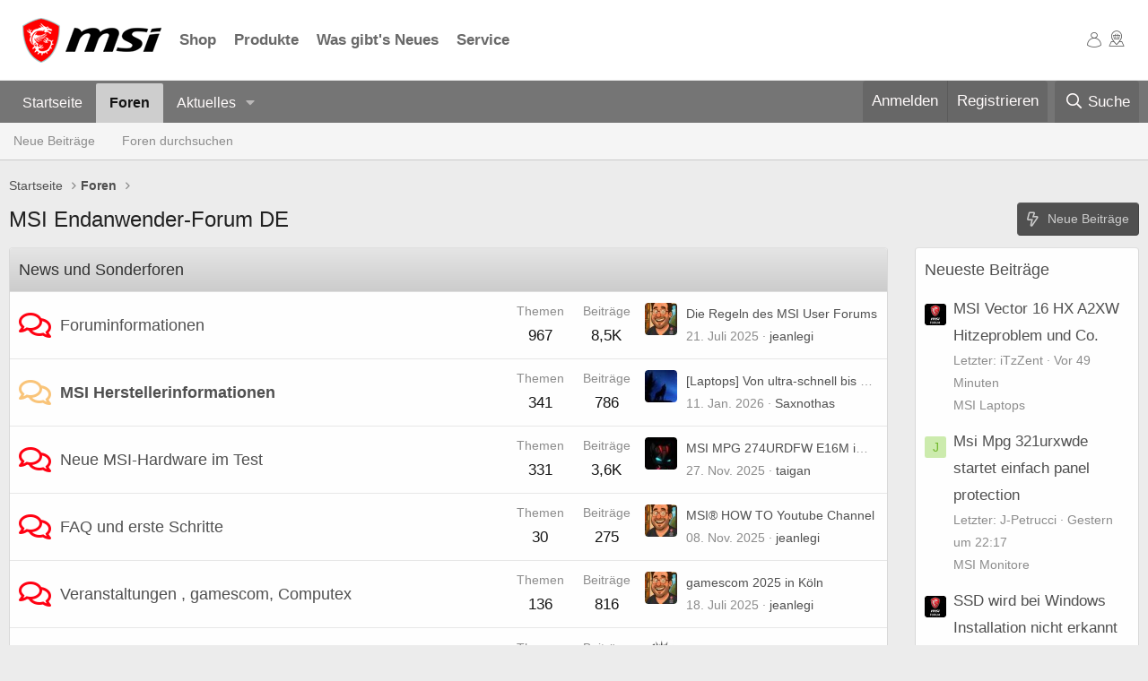

--- FILE ---
content_type: text/css
request_url: https://forum-de.msi.com/styles/msi/xenforo/footer.css
body_size: 804
content:
.msi_footer{display:inline-block;position:relative;width:100%;font-family:'DINPro-Regular','Helvetica Neue',Helvetica,Arial,sans-serif;bottom:0;background-image:-o-linear-gradient(bottom, #0c0c0c 0, #232323 100%);background-image:-webkit-gradient(linear, left bottom, left top, color-stop(0, #0c0c0c), color-stop(1, #232323));background-image:-webkit-linear-gradient(bottom, #0c0c0c 0, #232323 100%);background-image:-webkit-gradient(linear, left bottom, left top, color-stop(0, #0c0c0c), to(#232323));background-image:linear-gradient(to top, #0c0c0c 0, #232323 100%)}footer ul{list-style:none;padding:0}footer a{text-decoration:none;outline:none}footer a:hover{text-decoration:none}.footertop{position:relative;width:100%;max-width:1600px;display:-webkit-box;display:-webkit-flex;display:-ms-flexbox;display:flex;-webkit-box-orient:horizontal;-webkit-box-direction:normal;-webkit-flex-flow:row nowrap;-ms-flex-flow:row nowrap;flex-flow:row nowrap;-webkit-box-pack:justify;-webkit-justify-content:space-between;-ms-flex-pack:justify;justify-content:space-between;-webkit-box-align:stretch;-webkit-align-items:stretch;-ms-flex-align:stretch;align-items:stretch;margin:0 auto;padding:50px 30px 30px}.footertop>li{max-width:20%}.footertop li ul li a{display:inline-block;font-size:14px;color:#666;padding:5px 0;line-height:1.2em}.footertop li ul li a:hover{color:#aaa}.f-msi{width:5%;opacity:.02;padding:0 20px}.footertop h2{color:#fff;text-transform:uppercase;font-size:18px;font-family:'DINPro-Medium','Helvetica Neue',Helvetica,Arial,sans-serif;padding-bottom:10px;margin-top:0}.footerbottom_2{display:table !important;position:relative;width:100%;max-width:1600px;display:-webkit-box;display:-webkit-flex;display:-ms-flexbox;display:flex;-webkit-box-orient:horizontal;-webkit-box-direction:normal;-webkit-flex-flow:row nowrap;-ms-flex-flow:row nowrap;flex-flow:row nowrap;-webkit-box-pack:justify;-webkit-justify-content:space-between;-ms-flex-pack:justify;justify-content:space-between;margin:0 auto;border-top:1px solid #262626;color:#fff;font-size:12px;}.copyright_2{width:30%; display:inline-block;vertical-align:baseline;padding:14px 0 !important;color:#666;line-height:20px}.msi_sm_logo_2{display:inline-block;vertical-align:-2px;width:50px;height:15px;margin-right:5px;background:url(https://de.msi.com/images/imgs/footer_msilogo.png) 0 0 no-repeat}.structItemContainer-group.structItemContainer-group--sticky .structItem--thread{background-color:rgba(255,0,0,0.1)}.structItemContainer-group.structItemContainer-group--sticky{border-bottom:2px solid #e71f1f}.message-userContent a{color:#0000CD;text-decoration:underline;font-weight:normal}.message-userContent a:hover{color:#DC143C;font-weight:normal;text-decoration:underline}.p-sectionLinks-list .p-navEl-link,.p-sectionLinks-list .p-navEl-splitTrigger{padding-top:8px;padding-bottom:8px}.p-body-inner{padding-top:18px}.quicklink_2{width: 65%;vertical-align:baseline;display:-webkit-inline-box;display:-webkit-inline-flex;display:-ms-inline-flexbox;display:inline-flex;-webkit-box-orient:horizontal;-webkit-box-direction:normal;-webkit-flex-flow:row wrap;-ms-flex-flow:row wrap;flex-flow:row wrap;-webkit-box-pack:justify;/*! -webkit-justify-content: flex-end; */-ms-flex-pack:justify;justify-content:flex-end;-webkit-box-align:stretch;-webkit-align-items:stretch;-ms-flex-align:stretch;align-items:stretch}.quicklink_2 li a{color:#fff;display:inline-block;padding:5px 0px 5px 44px;line-height:18px}.quicklink_2 li a:hover{color:#aaa}.quicklink_2 span.language_icon_2{width:16px;height:16px;display:inline-block;background:url(https://www.msi.com/images/front/global.png) 0 0 no-repeat;vertical-align:-3px;margin-right:5px}[lang="ja-JP"] .quicklink_2{width:40%}[lang="fr-FR"] .quicklink_2{width:67%}[lang="ir-FA"] .quicklink_2{width:42%}[lang="de-DE"] .quicklink_2{width:69%}[lang="it-IT"] .quicklink_2{width:40%}[lang="ko-KR"] .quicklink_2{width:47%}[lang="en-SE"] .quicklink_2{width:40%}[lang="en-UK"] .quicklink_2{width:51%}[lang="uk-UA"] .quicklink_2{width:50%}@media (max-width:1520px){[lang="uk-UA"] .quicklink_2{width:42%}}[lang="ru-RU"] .quicklink_2{width:70%}@media (max-width:1400px){[lang="ru-RU"] .quicklink_2{width:100%;-webkit-box-pack:center;-webkit-justify-content:center;-ms-flex-pack:center;justify-content:center;-webkit-box-ordinal-group:0;-webkit-order:-1;-ms-flex-order:-1;order:-1}[lang="ru-RU"] .quicklink_2 li a{padding:15px 15px 10px}}[lang="es-MX"] .quicklink_2{width:51%}@media (max-width:1600px){[lang="es-MX"] .quicklink_2{width:47%}}@media (max-width:1520px){[lang="es-MX"] .quicklink_2{width:45%}}@media (max-width:1440px){[lang="es-MX"] .quicklink_2{width:42%}}@media (max-width:1366px){.footerbottom_2{-webkit-box-orient:vertical;-webkit-box-direction:normal;-webkit-flex-flow:column wrap;-ms-flex-flow:column wrap;flex-flow:column wrap}.footerbottom_2 .copyright_2{display:block;text-align:center;padding:0;line-height:16px}.footerbottom_2 .quicklink_2{width:100%;-webkit-box-pack:center;-webkit-justify-content:center;-ms-flex-pack:center;justify-content:center;-webkit-box-ordinal-group:0;-webkit-order:-1;-ms-flex-order:-1;order:-1}.footerbottom_2 .quicklink_2 li a{padding:15px 15px 10px}}@media (max-width:992px){.footerbottom_2{padding-top:10px}.footerbottom_2 .quicklink_2 li a{padding:12px 8px 10px}}@media (max-width:768px){.footertop{position:relative;-webkit-box-orient:vertical;-webkit-box-direction:normal;-webkit-flex-flow:column wrap;-ms-flex-flow:column wrap;flex-flow:column wrap;-webkit-box-pack:justify;-webkit-justify-content:space-between;-ms-flex-pack:justify;justify-content:space-between;-webkit-box-align:stretch;-webkit-align-items:stretch;-ms-flex-align:stretch;align-items:stretch;margin:0 auto;padding:8px 0 0px}.footertop>li{border-bottom:1px solid #262626;padding:0 10%;max-width:100%}.footertop>li:last-of-type{border-bottom:0px solid #262626}.footertop li ul{display:none;padding-bottom:10px}.footertop li ul li a{width:100%;padding-top:12px;padding-bottom:12px}.footertop li h2{cursor:pointer;padding-top:16px;padding-bottom:16px;margin-bottom:0}.footerbottom_2 .copyright_2{padding:0}}